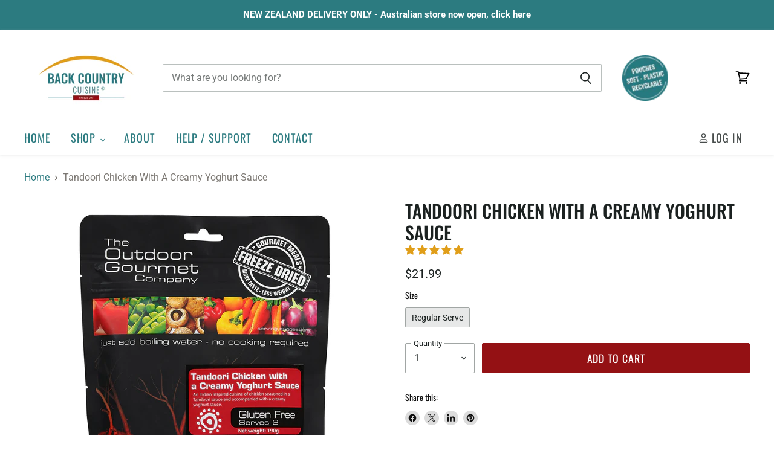

--- FILE ---
content_type: text/css
request_url: https://shop.backcountrycuisine.co.nz/cdn/shop/t/17/assets/custom.css?v=106867859280154770281724273294
body_size: -386
content:
:root{--color-border: #eaeaea;--font-size-heading-1: 1.875rem;--font-size-heading-2: 1.675rem;--font-size-heading-3: 1.375rem;--font-size-heading-4: 1.175rem}.small-promo-icon{height:4.75rem}@media screen and (min-width: 1024px){.small-promo-icon{width:auto;height:4.75rem}.site-footer-block-item{align-items:center}}.page-masthead{text-align:left}@media screen and (max-width: 1023px){.small-promo{display:none}.site-footer-block-content{text-align:center}}b,strong,th{font-weight:600}
/*# sourceMappingURL=/cdn/shop/t/17/assets/custom.css.map?v=106867859280154770281724273294 */
